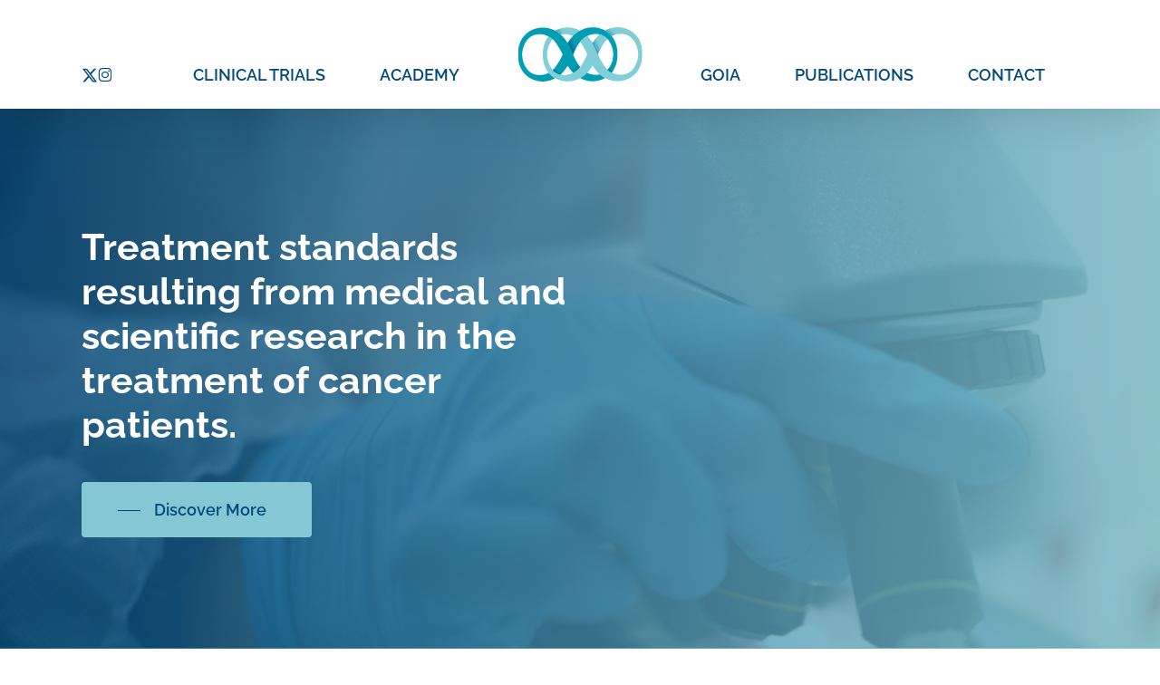

--- FILE ---
content_type: text/html; charset=UTF-8
request_url: https://www.cecog.org/
body_size: 13631
content:
<!doctype html><html lang="en-US" xmlns:og="http://opengraphprotocol.org/schema/" xmlns:fb="http://www.facebook.com/2008/fbml" class="no-js"><head><meta charset="UTF-8"><meta name="viewport" content="width=device-width, initial-scale=1, maximum-scale=1, user-scalable=0" /><link media="all" href="https://www.cecog.org/wp-content/cache/autoptimize/css/autoptimize_688195c28d08f536329f110688d3c9fb.css" rel="stylesheet"><title>Central European Cooperative Oncology Group (CECOG)</title><meta name='robots' content='max-image-preview:large' /><link rel="icon" type="image/png" href="https://www.cecog.org/wp-content/themes/cecog/assets/img/favicon-48x48.png" sizes="48x48" /><link rel="icon" type="image/svg+xml" href="https://www.cecog.org/wp-content/themes/cecog/assets/img/favicon.svg" /><link rel="shortcut icon" href="https://www.cecog.org/wp-content/themes/cecog/assets/img/favicon.ico" /><link rel="apple-touch-icon" sizes="180x180" href="https://www.cecog.org/wp-content/themes/cecog/assets/img/apple-touch-icon.png" /><meta name="apple-mobile-web-app-title" content="CECOG" /><link rel="manifest" href="https://www.cecog.org/wp-content/themes/cecog/assets/img/site.webmanifest" /><meta property="og:title" content="Startseite"/><meta property="og:type" content="website"/><meta property="og:url" content="https://www.cecog.org/"/><meta property="og:site_name" content="CECOG | Central European Cooperative Oncology Group"/><meta property="og:description" content=""/><meta property="og:image" content="https://www.cecog.org/wp-content/themes/cecog/assets/img/logo_leadernoesued_share.png"/><link rel="preload" href="https://www.cecog.org/wp-content/themes/salient/css/fonts/icomoon.woff?v=1.7" as="font" type="font/woff" crossorigin="anonymous"><style id='wp-img-auto-sizes-contain-inline-css' type='text/css'>img:is([sizes=auto i],[sizes^="auto," i]){contain-intrinsic-size:3000px 1500px}
/*# sourceURL=wp-img-auto-sizes-contain-inline-css */</style><style id='main-styles-inline-css' type='text/css'>html body[data-header-resize="1"] .container-wrap,
			html body[data-header-format="left-header"][data-header-resize="0"] .container-wrap,
			html body[data-header-resize="0"] .container-wrap,
			body[data-header-format="left-header"][data-header-resize="0"] .container-wrap {
				padding-top: 0;
			}
			.main-content > .row > #breadcrumbs.yoast {
				padding: 20px 0;
			}
/*# sourceURL=main-styles-inline-css */</style><link rel='stylesheet' id='salient-wp-menu-dynamic-css' href='https://www.cecog.org/wp-content/cache/autoptimize/css/autoptimize_single_d7db0ac4f7fccb30f70ad595708d4c81.css' type='text/css' media='all' /><link rel='stylesheet' id='dynamic-css-css' href='https://www.cecog.org/wp-content/cache/autoptimize/css/autoptimize_single_dfc2902e26066a2e2d5e78381672982f.css' type='text/css' media='all' /><style id='dynamic-css-inline-css' type='text/css'>@media only screen and (min-width:1000px){body #ajax-content-wrap.no-scroll{min-height:calc(100vh - 120px);height:calc(100vh - 120px)!important;}}@media only screen and (min-width:1000px){#page-header-wrap.fullscreen-header,#page-header-wrap.fullscreen-header #page-header-bg,html:not(.nectar-box-roll-loaded) .nectar-box-roll > #page-header-bg.fullscreen-header,.nectar_fullscreen_zoom_recent_projects,#nectar_fullscreen_rows:not(.afterLoaded) > div{height:calc(100vh - 119px);}.wpb_row.vc_row-o-full-height.top-level,.wpb_row.vc_row-o-full-height.top-level > .col.span_12{min-height:calc(100vh - 119px);}html:not(.nectar-box-roll-loaded) .nectar-box-roll > #page-header-bg.fullscreen-header{top:120px;}.nectar-slider-wrap[data-fullscreen="true"]:not(.loaded),.nectar-slider-wrap[data-fullscreen="true"]:not(.loaded) .swiper-container{height:calc(100vh - 118px)!important;}.admin-bar .nectar-slider-wrap[data-fullscreen="true"]:not(.loaded),.admin-bar .nectar-slider-wrap[data-fullscreen="true"]:not(.loaded) .swiper-container{height:calc(100vh - 118px - 32px)!important;}}.admin-bar[class*="page-template-template-no-header"] .wpb_row.vc_row-o-full-height.top-level,.admin-bar[class*="page-template-template-no-header"] .wpb_row.vc_row-o-full-height.top-level > .col.span_12{min-height:calc(100vh - 32px);}body[class*="page-template-template-no-header"] .wpb_row.vc_row-o-full-height.top-level,body[class*="page-template-template-no-header"] .wpb_row.vc_row-o-full-height.top-level > .col.span_12{min-height:100vh;}@media only screen and (max-width:999px){.using-mobile-browser #nectar_fullscreen_rows:not(.afterLoaded):not([data-mobile-disable="on"]) > div{height:calc(100vh - 136px);}.using-mobile-browser .wpb_row.vc_row-o-full-height.top-level,.using-mobile-browser .wpb_row.vc_row-o-full-height.top-level > .col.span_12,[data-permanent-transparent="1"].using-mobile-browser .wpb_row.vc_row-o-full-height.top-level,[data-permanent-transparent="1"].using-mobile-browser .wpb_row.vc_row-o-full-height.top-level > .col.span_12{min-height:calc(100vh - 136px);}html:not(.nectar-box-roll-loaded) .nectar-box-roll > #page-header-bg.fullscreen-header,.nectar_fullscreen_zoom_recent_projects,.nectar-slider-wrap[data-fullscreen="true"]:not(.loaded),.nectar-slider-wrap[data-fullscreen="true"]:not(.loaded) .swiper-container,#nectar_fullscreen_rows:not(.afterLoaded):not([data-mobile-disable="on"]) > div{height:calc(100vh - 83px);}.wpb_row.vc_row-o-full-height.top-level,.wpb_row.vc_row-o-full-height.top-level > .col.span_12{min-height:calc(100vh - 83px);}body[data-transparent-header="false"] #ajax-content-wrap.no-scroll{min-height:calc(100vh - 83px);height:calc(100vh - 83px);}}#nectar_fullscreen_rows{background-color:transparent;}body .container-wrap .wpb_row[data-column-margin="20px"]:not(.full-width-section):not(.full-width-content):not(:last-child){margin-bottom:20px;}body .container-wrap .vc_row-fluid[data-column-margin="20px"] > .span_12,html body .vc_row-fluid[data-column-margin="20px"] > .span_12,body .container-wrap .vc_row-fluid[data-column-margin="20px"] .full-page-inner > .container > .span_12,body .container-wrap .vc_row-fluid[data-column-margin="20px"] .full-page-inner > .span_12{margin-left:-10px;margin-right:-10px;}body .container-wrap .vc_row-fluid[data-column-margin="20px"] .wpb_column:not(.child_column),body .container-wrap .inner_row[data-column-margin="20px"] .child_column,html body .vc_row-fluid[data-column-margin="20px"] .wpb_column:not(.child_column),html body .inner_row[data-column-margin="20px"] .child_column{padding-left:10px;padding-right:10px;}.container-wrap .vc_row-fluid[data-column-margin="20px"].full-width-content > .span_12,html body .vc_row-fluid[data-column-margin="20px"].full-width-content > .span_12,.container-wrap .vc_row-fluid[data-column-margin="20px"].full-width-content .full-page-inner > .span_12{margin-left:0;margin-right:0;padding-left:10px;padding-right:10px;}@media only screen and (max-width:999px) and (min-width:691px){.vc_row-fluid[data-column-margin="20px"] > .span_12 > .one-fourths:not([class*="vc_col-xs-"]),.vc_row-fluid .vc_row-fluid.inner_row[data-column-margin="20px"] > .span_12 > .one-fourths:not([class*="vc_col-xs-"]){margin-bottom:20px;}}@media only screen and (max-width:999px){.vc_row-fluid[data-column-margin="20px"] .wpb_column:not([class*="vc_col-xs-"]):not(.child_column):not(:last-child),.inner_row[data-column-margin="20px"] .child_column:not([class*="vc_col-xs-"]):not(:last-child){margin-bottom:20px;}}#ajax-content-wrap .vc_row.top_margin_80px,body .vc_row.top_margin_80px{margin-top:80px;}.flex_gap_desktop_10px> .vc_column-inner > .wpb_wrapper{gap:10px;}@media only screen,print{.wpb_column.force-desktop-text-align-left,.wpb_column.force-desktop-text-align-left .col{text-align:left!important;}.wpb_column.force-desktop-text-align-right,.wpb_column.force-desktop-text-align-right .col{text-align:right!important;}.wpb_column.force-desktop-text-align-center,.wpb_column.force-desktop-text-align-center .col,.wpb_column.force-desktop-text-align-center .vc_custom_heading,.wpb_column.force-desktop-text-align-center .nectar-cta{text-align:center!important;}.wpb_column.force-desktop-text-align-center .img-with-aniamtion-wrap img{display:inline-block;}}#ajax-content-wrap .col[data-padding-pos="top-bottom"]> .vc_column-inner,#ajax-content-wrap .col[data-padding-pos="top-bottom"] > .n-sticky > .vc_column-inner{padding-left:0;padding-right:0}.col.padding-4-percent > .vc_column-inner,.col.padding-4-percent > .n-sticky > .vc_column-inner{padding:calc(600px * 0.06);}@media only screen and (max-width:690px){.col.padding-4-percent > .vc_column-inner,.col.padding-4-percent > .n-sticky > .vc_column-inner{padding:calc(100vw * 0.06);}}@media only screen and (min-width:1000px){.col.padding-4-percent > .vc_column-inner,.col.padding-4-percent > .n-sticky > .vc_column-inner{padding:calc((100vw - 180px) * 0.04);}.column_container:not(.vc_col-sm-12) .col.padding-4-percent > .vc_column-inner{padding:calc((100vw - 180px) * 0.02);}}@media only screen and (min-width:1425px){.col.padding-4-percent > .vc_column-inner{padding:calc(1245px * 0.04);}.column_container:not(.vc_col-sm-12) .col.padding-4-percent > .vc_column-inner{padding:calc(1245px * 0.02);}}.full-width-content .col.padding-4-percent > .vc_column-inner{padding:calc(100vw * 0.04);}@media only screen and (max-width:999px){.full-width-content .col.padding-4-percent > .vc_column-inner{padding:calc(100vw * 0.06);}}@media only screen and (min-width:1000px){.full-width-content .column_container:not(.vc_col-sm-12) .col.padding-4-percent > .vc_column-inner{padding:calc(100vw * 0.02);}}.iconsmind-Clinic:before{content:"\eb60"}.nectar-fancy-box[data-style="hover_desc"][data-color].hover_color_6f2283 .box-bg:after{background:linear-gradient(to bottom,rgba(0,0,0,0),#6f2283 100%);}.nectar-fancy-box[data-style="hover_desc"][data-color].hovered.hover_color_6f2283 .box-bg:after{opacity:1;}.iconsmind-Cinema:before{content:"\e977"}.nectar-fancy-box[data-style="hover_desc"][data-color].hover_color_f07e12 .box-bg:after{background:linear-gradient(to bottom,rgba(0,0,0,0),#f07e12 100%);}.nectar-fancy-box[data-style="hover_desc"][data-color].hovered.hover_color_f07e12 .box-bg:after{opacity:1;}.iconsmind-Library:before{content:"\e9a1"}.nectar-split-heading .heading-line{display:block;overflow:hidden;position:relative}.nectar-split-heading .heading-line >div{display:block;transform:translateY(200%);-webkit-transform:translateY(200%)}.nectar-split-heading h1{margin-bottom:0}.nectar-split-heading > * > *{text-indent:0;}.centered-text .nectar-split-heading[data-animation-type="line-reveal-by-space"] h1,.centered-text .nectar-split-heading[data-animation-type="line-reveal-by-space"] h2,.centered-text .nectar-split-heading[data-animation-type="line-reveal-by-space"] h3,.centered-text .nectar-split-heading[data-animation-type="line-reveal-by-space"] h4{margin:0 auto;}.nectar-split-heading[data-animation-type="line-reveal-by-space"]:not(.markup-generated){opacity:0;}.nectar-split-heading[data-animation-type="line-reveal-by-space"]:not(.markup-generated).animated-in{opacity:1;}.nectar-split-heading[data-animation-type="line-reveal-by-space"] > * > span{position:relative;display:inline-block;overflow:hidden;}.nectar-split-heading[data-animation-type="line-reveal-by-space"] span{vertical-align:bottom;}.nectar-split-heading[data-animation-type="line-reveal-by-space"] span{line-height:1.2;}@media only screen and (min-width:1000px){.nectar-split-heading[data-animation-type="line-reveal-by-space"]:not(.markup-generated):not([data-text-effect="none"]) > *{line-height:1.2;}}@media only screen and (max-width:999px){.nectar-split-heading[data-animation-type="line-reveal-by-space"]:not([data-m-rm-animation="true"]):not(.markup-generated):not([data-text-effect="none"]) > *{line-height:1.2;}}.nectar-split-heading[data-animation-type="line-reveal-by-space"][data-stagger="true"]:not([data-text-effect*="letter-reveal"]) span .inner{transition:transform 1.2s cubic-bezier(0.25,1,0.5,1),opacity 1.2s cubic-bezier(0.25,1,0.5,1),filter 1.2s cubic-bezier(0.25,1,0.5,1);}.nectar-split-heading[data-animation-type="line-reveal-by-space"] span .inner{position:relative;display:inline-block;-webkit-transform:translateY(1.3em);transform:translateY(1.3em);}.nectar-split-heading[data-animation-type="line-reveal-by-space"] span .inner.animated{-webkit-transform:none;transform:none;opacity:1;}.nectar-split-heading[data-animation-type="line-reveal-by-space"][data-align="left"]{display:flex;justify-content:flex-start;}.nectar-split-heading[data-animation-type="line-reveal-by-space"][data-align="center"]{display:flex;justify-content:center;}.nectar-split-heading[data-animation-type="line-reveal-by-space"][data-align="right"]{display:flex;justify-content:flex-end;}@media only screen and (max-width:999px){.nectar-split-heading[data-animation-type="line-reveal-by-space"][data-m-align="left"]{display:flex;justify-content:flex-start;}.nectar-split-heading[data-animation-type="line-reveal-by-space"][data-m-align="center"]{display:flex;justify-content:center;}.nectar-split-heading[data-animation-type="line-reveal-by-space"][data-m-align="right"]{display:flex;justify-content:flex-end;}}#ajax-content-wrap .nectar-responsive-text *,body .nectar-responsive-text *{margin-bottom:0;color:inherit;}#ajax-content-wrap .nectar-responsive-text[class*="font_size"] *,body .nectar-responsive-text[class*="font_size"] *{font-size:inherit;line-height:inherit;}.nectar-responsive-text.nectar-link-underline-effect a{text-decoration:none;}.nectar-responsive-text[data-inherit-heading-family] > *{font-family:inherit;font-weight:inherit;font-size:inherit;line-height:inherit;text-transform:inherit;letter-spacing:inherit;}@media only screen,print{body #ajax-content-wrap .font_size_desktop_2vw.font_size_min_16px.font_size_max_20px.nectar-responsive-text,body .font_size_desktop_2vw.font_size_min_16px.font_size_max_20px.nectar-responsive-text{font-size:min(20px,max(16px,2vw));}}@media only screen,print{body #ajax-content-wrap .font_size_desktop_2vw.font_size_min_16px.font_size_max_20px.nectar-responsive-text,body .font_size_desktop_2vw.font_size_min_16px.font_size_max_20px.nectar-responsive-text,body #header-outer .font_size_desktop_2vw.font_size_min_16px.font_size_max_20px.nectar-responsive-text{font-size:min(20px,max(16px,2vw));}}@media only screen and (max-width:999px){.nectar-split-heading[data-m-rm-animation="true"]{opacity:1!important;}}@media only screen and (max-width:690px){.nectar-fancy-box:not([data-style="parallax_hover"]):not([data-style="hover_desc"]).min_height_phone_300px .inner,.nectar-fancy-box[data-style="parallax_hover"].min_height_phone_300px .meta-wrap,.nectar-fancy-box[data-style="hover_desc"].min_height_phone_300px{min-height:300px!important;}}.screen-reader-text,.nectar-skip-to-content:not(:focus){border:0;clip:rect(1px,1px,1px,1px);clip-path:inset(50%);height:1px;margin:-1px;overflow:hidden;padding:0;position:absolute!important;width:1px;word-wrap:normal!important;}.row .col img:not([srcset]){width:auto;}.row .col img.img-with-animation.nectar-lazy:not([srcset]){width:100%;}
/*# sourceURL=dynamic-css-inline-css */</style> <script type="text/javascript" defer data-domain='cecog.org' data-api='https://www.cecog.org/wp-json/537a74/v1/5d6b/0681514d' data-cfasync='false' src="https://www.cecog.org/wp-content/cache/autoptimize/js/autoptimize_single_daa5f3e38f5f6e70cf29e7463a376022.js" id="plausible-analytics-js"></script> <script type="text/javascript" id="plausible-analytics-js-after">window.plausible = window.plausible || function() { (window.plausible.q = window.plausible.q || []).push(arguments) }
//# sourceURL=plausible-analytics-js-after</script> <script defer type="text/javascript" src="https://www.cecog.org/wp-includes/js/jquery/jquery.min.js" id="jquery-core-js"></script> <script defer type="text/javascript" src="https://www.cecog.org/wp-includes/js/jquery/jquery-migrate.min.js" id="jquery-migrate-js"></script> <script defer src="data:text/javascript;base64,"></script><script defer src="[data-uri]"></script><style data-type="vc_custom-css">.clients img.nectar-lazy.loaded {
  max-height: 80px;
}</style><meta name="description" content="CECOG has been formed to further the performance of clinical trials according to highest standards and to foster medical education in the area of oncology to the benefit for cancer patients in Central and Southeastern Europe and beyond."><meta property="og:locale" content="en_US"><meta property="og:type" content="article"><meta property="og:url" content="https://www.cecog.org/"><meta property="og:site_name" content="CECOG | Central European Cooperative Oncology Group"><meta property="og:title" content="Central European Cooperative Oncology Group (CECOG)"><meta property="og:description" content="CECOG has been formed to further the performance of clinical trials according to highest standards and to foster medical education in the area of oncology to the benefit for cancer patients in Central and Southeastern Europe and beyond."><meta property="og:image" content="https://www.cecog.org/wp-content/uploads/cecog_social_share.jpg"><meta property="og:image:width" content="1200"><meta property="og:image:height" content="630"><meta property="og:image:type" content="image/jpeg"><meta property="twitter:card" content="summary_large_image"><meta property="twitter:title" content="Central European Cooperative Oncology Group (CECOG)"><meta property="twitter:description" content="CECOG has been formed to further the performance of clinical trials according to highest standards and to foster medical education in the area of oncology to the benefit for cancer patients in Central and Southeastern Europe and beyond."><link rel="icon" href="https://www.cecog.org/wp-content/uploads/web-app-manifest-512x512-1-150x150.png" sizes="32x32" /><link rel="icon" href="https://www.cecog.org/wp-content/uploads/web-app-manifest-512x512-1-300x300.png" sizes="192x192" /><link rel="apple-touch-icon" href="https://www.cecog.org/wp-content/uploads/web-app-manifest-512x512-1-300x300.png" /><meta name="msapplication-TileImage" content="https://www.cecog.org/wp-content/uploads/web-app-manifest-512x512-1-300x300.png" /> <noscript><style>.wpb_animate_when_almost_visible { opacity: 1; }</style></noscript><style id='wp-block-heading-inline-css' type='text/css'>h1:where(.wp-block-heading).has-background,h2:where(.wp-block-heading).has-background,h3:where(.wp-block-heading).has-background,h4:where(.wp-block-heading).has-background,h5:where(.wp-block-heading).has-background,h6:where(.wp-block-heading).has-background{padding:1.25em 2.375em}h1.has-text-align-left[style*=writing-mode]:where([style*=vertical-lr]),h1.has-text-align-right[style*=writing-mode]:where([style*=vertical-rl]),h2.has-text-align-left[style*=writing-mode]:where([style*=vertical-lr]),h2.has-text-align-right[style*=writing-mode]:where([style*=vertical-rl]),h3.has-text-align-left[style*=writing-mode]:where([style*=vertical-lr]),h3.has-text-align-right[style*=writing-mode]:where([style*=vertical-rl]),h4.has-text-align-left[style*=writing-mode]:where([style*=vertical-lr]),h4.has-text-align-right[style*=writing-mode]:where([style*=vertical-rl]),h5.has-text-align-left[style*=writing-mode]:where([style*=vertical-lr]),h5.has-text-align-right[style*=writing-mode]:where([style*=vertical-rl]),h6.has-text-align-left[style*=writing-mode]:where([style*=vertical-lr]),h6.has-text-align-right[style*=writing-mode]:where([style*=vertical-rl]){rotate:180deg}
/*# sourceURL=https://www.cecog.org/wp-includes/blocks/heading/style.min.css */</style><style id='wp-block-paragraph-inline-css' type='text/css'>.is-small-text{font-size:.875em}.is-regular-text{font-size:1em}.is-large-text{font-size:2.25em}.is-larger-text{font-size:3em}.has-drop-cap:not(:focus):first-letter{float:left;font-size:8.4em;font-style:normal;font-weight:100;line-height:.68;margin:.05em .1em 0 0;text-transform:uppercase}body.rtl .has-drop-cap:not(:focus):first-letter{float:none;margin-left:.1em}p.has-drop-cap.has-background{overflow:hidden}:root :where(p.has-background){padding:1.25em 2.375em}:where(p.has-text-color:not(.has-link-color)) a{color:inherit}p.has-text-align-left[style*="writing-mode:vertical-lr"],p.has-text-align-right[style*="writing-mode:vertical-rl"]{rotate:180deg}
/*# sourceURL=https://www.cecog.org/wp-includes/blocks/paragraph/style.min.css */</style><link data-pagespeed-no-defer data-nowprocket data-wpacu-skip data-no-optimize data-noptimize rel='stylesheet' id='main-styles-non-critical-css' href='https://www.cecog.org/wp-content/cache/autoptimize/css/autoptimize_single_cf8718822117550e58a3b486eb56d6c4.css' type='text/css' media='all' /><link data-pagespeed-no-defer data-nowprocket data-wpacu-skip data-no-optimize data-noptimize rel='stylesheet' id='fancyBox-css' href='https://www.cecog.org/wp-content/cache/autoptimize/css/autoptimize_single_7826eeb04a5f0314397db8798ec77538.css' type='text/css' media='all' /><link data-pagespeed-no-defer data-nowprocket data-wpacu-skip data-no-optimize data-noptimize rel='stylesheet' id='nectar-ocm-core-css' href='https://www.cecog.org/wp-content/cache/autoptimize/css/autoptimize_single_4b79c7ca65dbf9cdce5eb269f64e1ea1.css' type='text/css' media='all' /><link data-pagespeed-no-defer data-nowprocket data-wpacu-skip data-no-optimize data-noptimize rel='stylesheet' id='nectar-ocm-slide-out-right-material-css' href='https://www.cecog.org/wp-content/cache/autoptimize/css/autoptimize_single_0290ea226c9ba056606c237889b4906e.css' type='text/css' media='all' /><link data-pagespeed-no-defer data-nowprocket data-wpacu-skip data-no-optimize data-noptimize rel='stylesheet' id='nectar-ocm-slide-out-right-hover-css' href='https://www.cecog.org/wp-content/cache/autoptimize/css/autoptimize_single_fd8cb3f5c8e89b696457acb7835c98be.css' type='text/css' media='all' /></head><body class="home wp-singular page-template-default page page-id-2 wp-theme-salient wp-child-theme-cecog material wpb-js-composer js-comp-ver-8.6.1 vc_responsive" data-footer-reveal="false" data-footer-reveal-shadow="none" data-header-format="centered-logo-between-menu" data-body-border="off" data-boxed-style="" data-header-breakpoint="1000" data-dropdown-style="minimal" data-cae="easeOutCubic" data-cad="750" data-megamenu-width="contained" data-aie="none" data-ls="fancybox" data-apte="standard" data-hhun="0" data-fancy-form-rcs="default" data-form-style="default" data-form-submit="regular" data-is="minimal" data-button-style="slightly_rounded_shadow" data-user-account-button="false" data-flex-cols="true" data-col-gap="default" data-header-inherit-rc="false" data-header-search="false" data-animated-anchors="true" data-ajax-transitions="false" data-full-width-header="false" data-slide-out-widget-area="true" data-slide-out-widget-area-style="slide-out-from-right" data-user-set-ocm="off" data-loading-animation="none" data-bg-header="false" data-responsive="1" data-ext-responsive="true" data-ext-padding="90" data-header-resize="0" data-header-color="custom" data-transparent-header="false" data-cart="false" data-remove-m-parallax="" data-remove-m-video-bgs="" data-m-animate="0" data-force-header-trans-color="light" data-smooth-scrolling="0" data-permanent-transparent="false" > <script defer src="[data-uri]"></script><nav aria-label="Skip links" class="nectar-skip-to-content-wrap"><a href="#ajax-content-wrap" class="nectar-skip-to-content">Skip to main content</a></nav><div class="ocm-effect-wrap"><div class="ocm-effect-wrap-inner"><div id="header-space"  data-header-mobile-fixed='1'></div><div id="header-outer" data-has-menu="true" data-has-buttons="no" data-header-button_style="default" data-using-pr-menu="false" data-mobile-fixed="1" data-ptnm="false" data-lhe="animated_underline" data-user-set-bg="#ffffff" data-format="centered-logo-between-menu" data-permanent-transparent="false" data-megamenu-rt="0" data-remove-fixed="0" data-header-resize="0" data-cart="false" data-transparency-option="0" data-box-shadow="large" data-shrink-num="6" data-using-secondary="0" data-using-logo="1" data-logo-height="60" data-m-logo-height="60" data-padding="30" data-full-width="false" data-condense="false" ><div id="search-outer" class="nectar"><div id="search"><div class="container"><div id="search-box"><div class="inner-wrap"><div class="col span_12"><form role="search" action="https://www.cecog.org/" method="GET"> <input type="text" name="s"  value="" aria-label="Search" placeholder="Search" /> <span>Hit enter to search or ESC to close</span> <button aria-label="Search" class="search-box__button" type="submit">Search</button></form></div></div></div><div id="close"><a href="#" role="button"><span class="screen-reader-text">Close Search</span> <span class="close-wrap"> <span class="close-line close-line1" role="presentation"></span> <span class="close-line close-line2" role="presentation"></span> </span> </a></div></div></div></div><header id="top" role="banner" aria-label="Main Menu"><div class="container"><div class="row"><div class="col span_3"> <a id="logo" href="https://www.cecog.org" data-supplied-ml-starting-dark="false" data-supplied-ml-starting="false" data-supplied-ml="true" > <img class="stnd skip-lazy default-logo dark-version" width="" height="" alt="CECOG | Central European Cooperative Oncology Group" src="https://www.cecog.org/wp-content/uploads/logo_cecog_signet.svg" srcset="https://www.cecog.org/wp-content/uploads/logo_cecog_signet.svg 1x, https://www.cecog.org/wp-content/uploads/logo_cecog.svg 2x" /><img class="mobile-only-logo skip-lazy" alt="CECOG | Central European Cooperative Oncology Group" width="" height="" src="https://www.cecog.org/wp-content/uploads/logo_cecog_signet.svg" /> </a></div><div class="col span_9 col_last"><div class="nectar-mobile-only mobile-header"><div class="inner"></div></div><div class="slide-out-widget-area-toggle mobile-icon slide-out-from-right" data-custom-color="false" data-icon-animation="simple-transform"><div> <a href="#slide-out-widget-area" role="button" aria-label="Navigation Menu" aria-expanded="false" class="closed"> <span class="screen-reader-text">Menu</span><span aria-hidden="true"> <i class="lines-button x2"> <i class="lines"></i> </i> </span> </a></div></div><nav aria-label="Main Menu"><ul class="sf-menu"><li id="menu-item-57" class="menu-item menu-item-type-post_type menu-item-object-page nectar-regular-menu-item menu-item-57"><a href="https://www.cecog.org/clinical-trials/"><span class="menu-title-text">Clinical Trials</span></a></li><li id="menu-item-58" class="menu-item menu-item-type-post_type menu-item-object-page nectar-regular-menu-item menu-item-58"><a href="https://www.cecog.org/academy/"><span class="menu-title-text">Academy</span></a></li><li id="menu-item-184" class="menu-item menu-item-type-post_type menu-item-object-page nectar-regular-menu-item menu-item-184"><a href="https://www.cecog.org/goia/"><span class="menu-title-text">GOIA</span></a></li><li id="menu-item-237" class="menu-item menu-item-type-post_type menu-item-object-page nectar-regular-menu-item menu-item-237"><a href="https://www.cecog.org/publications/"><span class="menu-title-text">Publications</span></a></li><li id="menu-item-56" class="menu-item menu-item-type-post_type menu-item-object-page nectar-regular-menu-item menu-item-56"><a href="https://www.cecog.org/contact/"><span class="menu-title-text">Contact</span></a></li><li id="social-in-menu" class="button_social_group"><a target="_blank" rel="noopener" href="https://x.com/cecogacademy"><span class="screen-reader-text">x-twitter</span><i class="icon-salient-x-twitter" aria-hidden="true"></i> </a><a target="_blank" rel="noopener" href="https://www.instagram.com/cecogacademy/"><span class="screen-reader-text">instagram</span><i class="fa fa-instagram" aria-hidden="true"></i> </a></li></ul><ul class="buttons sf-menu" data-user-set-ocm="off"></ul></nav><div class="logo-spacing" data-using-image="true"><img class="hidden-logo skip-lazy" alt="CECOG | Central European Cooperative Oncology Group" width="" height="" src="https://www.cecog.org/wp-content/uploads/logo_cecog_signet.svg" /></div></div></div></div></header></div><div id="ajax-content-wrap"><div class="container-wrap"><div class="container main-content" role="main"><div class="row"><div id="fws_697dfded3e22e"  data-column-margin="default" data-midnight="light" data-top-percent="10%" data-bottom-percent="10%"  class="wpb_row vc_row-fluid vc_row top-level full-width-section vc_row-o-equal-height vc_row-flex vc_row-o-content-middle parallax_section zindex-set"  style="padding-top: calc(100vw * 0.10); padding-bottom: calc(100vw * 0.10);  z-index: 89;"><div class="row-bg-wrap" data-bg-animation="fade-in" data-bg-animation-delay="" data-bg-overlay="true"><div class="inner-wrap row-bg-layer" style="background-color: #d1d1ca;" ><div class="row-bg viewport-desktop using-bg-color" data-parallax-speed="fast" style="background-color: #d1d1ca; "></div></div><div class="row-bg-overlay row-bg-layer" style="background: #00497b; background: linear-gradient(90deg,#00497b 0%,#84c8d4 100%);  opacity: 0.8; "></div></div><div class="video-color-overlay row-bg-layer" data-color=""></div><div class="nectar-video-wrap row-bg-layer" data-bg-alignment=""><div class="nectar-video-inner"><video class="nectar-video-bg" width="1800" height="700" preload="auto" loop autoplay muted playsinline><source src="https://www.cecog.org/wp-content/uploads/close-up-view-of-scientist-hand-using-microscope-in-laboratory_preview.mp4"  type="video/mp4"></video></div></div><div class="row_col_wrap_12 col span_12 light left"><div  class="vc_col-sm-6 wpb_column column_container vc_column_container col no-extra-padding inherit_tablet inherit_phone flex_gap_desktop_10px "  data-padding-pos="all" data-has-bg-color="false" data-bg-color="" data-bg-opacity="1" data-animation="" data-delay="0" ><div class="vc_column-inner" ><div class="wpb_wrapper"><div id="fws_697dfded3e545" data-midnight="" data-column-margin="default" class="wpb_row vc_row-fluid vc_row inner_row"  style=""><div class="row-bg-wrap"><div class="row-bg" ></div></div><div class="row_col_wrap_12_inner col span_12  left"><div  class="vc_col-sm-12 wpb_column column_container vc_column_container col child_column no-extra-padding inherit_tablet inherit_phone flex_gap_desktop_10px "   data-padding-pos="all" data-has-bg-color="false" data-bg-color="" data-bg-opacity="1" data-animation="" data-delay="0" ><div class="vc_column-inner" ><div class="wpb_wrapper"><div class="nectar-split-heading " data-align="default" data-m-align="inherit" data-text-effect="default" data-animation-type="line-reveal-by-space" data-animation-delay="0" data-animation-offset="" data-m-rm-animation="" data-stagger="true" data-custom-font-size="false" ><h1 >Treatment standards resulting from medical and scientific research in the treatment of cancer patients.</h1></div></div></div></div></div></div><div id="fws_697dfded3e7d8" data-midnight="" data-column-margin="default" class="wpb_row vc_row-fluid vc_row inner_row"  style=""><div class="row-bg-wrap"><div class="row-bg" ></div></div><div class="row_col_wrap_12_inner col span_12  left"><div  class="vc_col-sm-12 wpb_column column_container vc_column_container col child_column has-animation no-extra-padding inherit_tablet inherit_phone flex_gap_desktop_10px "   data-padding-pos="all" data-has-bg-color="false" data-bg-color="" data-bg-opacity="1" data-animation="fade-in" data-delay="800" ><div class="vc_column-inner" ><div class="wpb_wrapper"><div class="nectar-cta  alignment_tablet_default alignment_phone_default display_tablet_inherit display_phone_inherit " data-color="extra-color-1" data-using-bg="true" data-style="arrow-animation" data-display="block" data-alignment="left" data-text-color="custom" style="margin-top: 30px;  --nectar-text-color: #00497b; --nectar-button-color: var(--nectar-extra-color-1); --nectar-icon-gap: 10px; "><h4 style="color: #00497b;"><span class="link_wrap" style="padding-top: 20px; padding-right: 40px; padding-bottom: 20px; padding-left: 40px;"><a  class="link_text" role="button" href="#about"><span class="text">Discover More</span><svg class="next-arrow" aria-hidden="true" width="20px" height="25px" viewBox="0 0 50 80" xml:space="preserve"> <polyline stroke="#ffffff" stroke-width="9" fill="none" stroke-linecap="round" stroke-linejoin="round" points="0, 0 45, 40 0, 80"/> </svg> <span aria-hidden="true" class="line"  style="background-color: #00497b;"></span> </a></span></h4></div></div></div></div></div></div></div></div></div><div  class="vc_col-sm-6 wpb_column column_container vc_column_container col no-extra-padding inherit_tablet inherit_phone flex_gap_desktop_10px "  data-padding-pos="all" data-has-bg-color="false" data-bg-color="" data-bg-opacity="1" data-animation="" data-delay="0" ><div class="vc_column-inner" ><div class="wpb_wrapper"></div></div></div></div></div><div id="about"  data-column-margin="default" data-midnight="dark"  class="wpb_row vc_row-fluid vc_row"  style="padding-top: 80px; padding-bottom: 40px; "><div class="row-bg-wrap" data-bg-animation="none" data-bg-animation-delay="" data-bg-overlay="false"><div class="inner-wrap row-bg-layer" ><div class="row-bg viewport-desktop"  style=""></div></div></div><div class="row_col_wrap_12 col span_12 dark left"><div  class="vc_col-sm-12 wpb_column column_container vc_column_container col no-extra-padding inherit_tablet inherit_phone flex_gap_desktop_10px "  data-padding-pos="all" data-has-bg-color="false" data-bg-color="" data-bg-opacity="1" data-animation="" data-delay="0" ><div class="vc_column-inner" ><div class="wpb_wrapper"><div class="nectar-responsive-text font_size_min_16px font_size_max_20px font_size_desktop_2vw nectar-link-underline-effect"><p>Having been founded in Vienna, Austria, in the year 1999, the <strong class="txt-tuerkis">Central European Cooperative Oncology Group (CECOG)</strong> established a number of committees with the objective to harmonize among Western-, Central- and Southeastern European countries in the implementation of treatment standards resulting from medical and scientific research in the treatment of cancer patients.</p></div><div class="wpb_text_column wpb_content_element " ><p>Oncologic centers in 23 countries are currently sharing their experience and originate new ideas via CECOG: Austria, Bosnia, Bulgaria, Croatia, Cyprus, Czech Republic, Estonia, Hungary, Greece, Israel, LatvIa, Lebanon, Lithuania, Montenegro, Poland, Portugal, Romania, Serbia, Slovakia, Slovenia, South Africa, Turkey and the Ukraine.</p></div></div></div></div></div></div><div id="services"  data-column-margin="20px" data-midnight="dark"  class="wpb_row vc_row-fluid vc_row full-width-content vc_row-o-equal-height vc_row-flex vc_row-o-content-top"  style="padding-top: 25px; padding-bottom: 0px; "><div class="row-bg-wrap" data-bg-animation="none" data-bg-animation-delay="" data-bg-overlay="false"><div class="inner-wrap row-bg-layer" ><div class="row-bg viewport-desktop"  style=""></div></div></div><div class="row_col_wrap_12 col span_12 dark left"><div  class="vc_col-sm-12 wpb_column column_container vc_column_container col no-extra-padding inherit_tablet inherit_phone flex_gap_desktop_10px "  data-padding-pos="all" data-has-bg-color="false" data-bg-color="" data-bg-opacity="1" data-animation="" data-delay="0" ><div class="vc_column-inner" ><div class="wpb_wrapper"><div id="fws_697dfded3ef7c" data-midnight="" data-column-margin="20px" class="wpb_row vc_row-fluid vc_row inner_row"  style=""><div class="row-bg-wrap"><div class="row-bg" ></div></div><div class="row_col_wrap_12_inner col span_12  left"><div  class="vc_col-sm-4 wpb_column column_container vc_column_container col child_column has-animation no-extra-padding inherit_tablet inherit_phone flex_gap_desktop_10px "   data-padding-pos="all" data-has-bg-color="false" data-bg-color="" data-bg-opacity="1" data-animation="fade-in-from-bottom" data-delay="0" ><div class="vc_column-inner" ><div class="wpb_wrapper"><div class="nectar-fancy-box using-img  min_height_phone_300px " style="min-height: 500px" data-style="hover_desc" data-border-radius="default" data-animation="" data-bg-animation="long_zoom" data-border="" data-delay="" data-alignment="center" data-color="accent-color" ><div class="box-bg" role="presentation"  data-nectar-img-src="https://www.cecog.org/wp-content/uploads/close-up-view-cells-through-microscope-modern-medicine-laboratory.webp"></div><div class="inner"><div class="heading-wrap"><span class="im-icon-wrap" data-color="accent-color"><span><svg role="presentation" version="1.1" xmlns="http://www.w3.org/2000/svg" width="50" height="50" viewBox="0 0 32 32"> <path d="M17.333 32h-16c-0.368 0-0.667-0.3-0.667-0.667v-30.667c0-0.367 0.299-0.667 0.667-0.667h16c0.367 0 0.667 0.3 0.667 0.667v30.667c0 0.367-0.3 0.667-0.667 0.667zM2 30.667h14.667v-29.333h-14.667v29.333zM30.667 32h-13.333c-0.367 0-0.667-0.3-0.667-0.667v-22.667c0-0.367 0.3-0.667 0.667-0.667h13.333c0.367 0 0.667 0.3 0.667 0.667v22.667c0 0.367-0.3 0.667-0.667 0.667zM18 30.667h12v-21.333h-12v21.333zM13.333 31.333c-0.368 0-0.667-0.3-0.667-0.667v-5.333h-6.667v5.333c0 0.367-0.299 0.667-0.667 0.667s-0.667-0.3-0.667-0.667v-6c0-0.367 0.299-0.667 0.667-0.667h8c0.368 0 0.667 0.3 0.667 0.667v6c0 0.367-0.299 0.667-0.667 0.667zM8 21.333h-4c-0.368 0-0.667-0.3-0.667-0.667v-6.667c0-0.367 0.299-0.667 0.667-0.667h4c0.368 0 0.667 0.3 0.667 0.667v6.667c0 0.367-0.299 0.667-0.667 0.667zM4.667 20h2.667v-5.333h-2.667v5.333zM14.667 21.333h-4c-0.368 0-0.667-0.3-0.667-0.667v-6.667c0-0.367 0.299-0.667 0.667-0.667h4c0.368 0 0.667 0.3 0.667 0.667v6.667c0 0.367-0.299 0.667-0.667 0.667zM11.333 20h2.667v-5.333h-2.667v5.333zM28 18.667h-8c-0.367 0-0.667-0.3-0.667-0.667v-5.333c0-0.367 0.3-0.667 0.667-0.667h8c0.367 0 0.667 0.3 0.667 0.667v5.333c0 0.367-0.3 0.667-0.667 0.667zM20.667 17.333h6.667v-4h-6.667v4zM28 28h-8c-0.367 0-0.667-0.3-0.667-0.667v-5.333c0-0.367 0.3-0.667 0.667-0.667h8c0.367 0 0.667 0.3 0.667 0.667v5.333c0 0.367-0.3 0.667-0.667 0.667zM20.667 26.667h6.667v-4h-6.667v4zM10.667 12h-2.667c-0.368 0-0.667-0.3-0.667-0.667v-2h-2c-0.368 0-0.667-0.3-0.667-0.667v-2.667c0-0.367 0.299-0.667 0.667-0.667h2v-2c0-0.367 0.299-0.667 0.667-0.667h2.667c0.368 0 0.667 0.3 0.667 0.667v2h2c0.368 0 0.667 0.3 0.667 0.667v2.667c0 0.367-0.299 0.667-0.667 0.667h-2v2c0 0.367-0.299 0.667-0.667 0.667zM8.667 10.667h1.333v-2c0-0.367 0.299-0.667 0.667-0.667h2v-1.333h-2c-0.368 0-0.667-0.3-0.667-0.667v-2h-1.333v2c0 0.367-0.299 0.667-0.667 0.667h-2v1.333h2c0.368 0 0.667 0.3 0.667 0.667v2z"></path> </svg></span></span><h2>Clinical trials</h2></div><div class="hover-content">Clinical trials are the key to developing new methods to prevent, detect and treat cancer.</div></div> <a  href="/clinical-trials/" class="box-link"><span class="screen-reader-text">Clinical trials are the key to developing new methods to prevent, detect and treat cancer.</span></a></div></div></div></div><div  class="vc_col-sm-4 wpb_column column_container vc_column_container col child_column has-animation no-extra-padding inherit_tablet inherit_phone flex_gap_desktop_10px "   data-padding-pos="all" data-has-bg-color="false" data-bg-color="" data-bg-opacity="1" data-animation="fade-in-from-bottom" data-delay="50" ><div class="vc_column-inner" ><div class="wpb_wrapper"><div class="nectar-fancy-box using-img  min_height_phone_300px hover_color_6f2283 " style="min-height: 500px" data-style="hover_desc" data-border-radius="default" data-animation="" data-bg-animation="long_zoom" data-border="" data-delay="" data-alignment="center" data-color="accent-color" ><div class="box-bg" role="presentation"  data-nectar-img-src="https://www.cecog.org/wp-content/uploads/iStock-481827618.webp"></div><div class="inner"><div class="heading-wrap"><span class="im-icon-wrap" data-color="accent-color"><span><svg role="presentation" version="1.1" xmlns="http://www.w3.org/2000/svg" width="50" height="50" viewBox="0 0 32 32"> <path d="M31.251 17.195h-30.667c-0.367 0-0.667-0.3-0.667-0.667v-16c0-0.367 0.3-0.667 0.667-0.667h30.667c0.367 0 0.667 0.3 0.667 0.667v16c0 0.367-0.3 0.667-0.667 0.667zM1.249 15.861h29.333v-14.667h-29.333v14.667zM8.084 24.139c-0.368 0-0.667-0.3-0.667-0.667 0-1.103-0.897-2-2-2s-2 0.897-2 2c0 0.367-0.299 0.667-0.667 0.667s-0.667-0.3-0.667-0.667c0-1.839 1.495-3.333 3.333-3.333s3.333 1.495 3.333 3.333c0 0.368-0.299 0.667-0.667 0.667zM18.751 24.139c-0.367 0-0.667-0.3-0.667-0.667 0-1.103-0.896-2-2-2-1.103 0-2 0.897-2 2 0 0.367-0.299 0.667-0.667 0.667s-0.667-0.3-0.667-0.667c0-1.839 1.495-3.333 3.333-3.333 1.837 0 3.333 1.495 3.333 3.333 0 0.368-0.297 0.667-0.667 0.667zM29.417 24.139c-0.367 0-0.667-0.3-0.667-0.667 0-1.103-0.896-2-2-2-1.101 0-2 0.897-2 2 0 0.367-0.297 0.667-0.667 0.667-0.367 0-0.667-0.3-0.667-0.667 0-1.839 1.495-3.333 3.333-3.333s3.333 1.495 3.333 3.333c0 0.368-0.297 0.667-0.667 0.667zM8.084 32.139c-0.368 0-0.667-0.3-0.667-0.667 0-1.103-0.897-2-2-2s-2 0.897-2 2c0 0.367-0.299 0.667-0.667 0.667s-0.667-0.3-0.667-0.667c0-1.839 1.495-3.333 3.333-3.333s3.333 1.495 3.333 3.333c0 0.368-0.299 0.667-0.667 0.667zM18.751 32.139c-0.367 0-0.667-0.3-0.667-0.667 0-1.103-0.896-2-2-2-1.103 0-2 0.897-2 2 0 0.367-0.299 0.667-0.667 0.667s-0.667-0.3-0.667-0.667c0-1.839 1.495-3.333 3.333-3.333 1.837 0 3.333 1.495 3.333 3.333 0 0.368-0.297 0.667-0.667 0.667zM29.417 32.139c-0.367 0-0.667-0.3-0.667-0.667 0-1.103-0.896-2-2-2-1.101 0-2 0.897-2 2 0 0.367-0.297 0.667-0.667 0.667-0.367 0-0.667-0.3-0.667-0.667 0-1.839 1.495-3.333 3.333-3.333s3.333 1.495 3.333 3.333c0 0.368-0.297 0.667-0.667 0.667zM2.751 28.139c-0.368 0-0.667-0.3-0.667-0.667 0-1.103-0.897-2-2-2-0.368 0-0.667-0.3-0.667-0.667s0.299-0.667 0.667-0.667c1.839 0 3.333 1.495 3.333 3.333 0 0.368-0.299 0.667-0.667 0.667zM29.251 28.139c-0.367 0-0.667-0.3-0.667-0.667 0-1.839 1.495-3.333 3.333-3.333 0.367 0 0.667 0.3 0.667 0.667s-0.3 0.667-0.667 0.667c-1.104 0-2 0.897-2 2 0 0.368-0.3 0.667-0.667 0.667zM13.417 28.139c-0.368 0-0.667-0.3-0.667-0.667 0-1.103-0.897-2-2-2s-2 0.897-2 2c0 0.367-0.299 0.667-0.667 0.667s-0.667-0.3-0.667-0.667c0-1.839 1.495-3.333 3.333-3.333s3.333 1.495 3.333 3.333c0 0.368-0.299 0.667-0.667 0.667zM24.084 28.139c-0.367 0-0.667-0.3-0.667-0.667 0-1.103-0.896-2-2-2-1.101 0-2 0.897-2 2 0 0.367-0.297 0.667-0.667 0.667-0.367 0-0.667-0.3-0.667-0.667 0-1.839 1.495-3.333 3.333-3.333s3.333 1.495 3.333 3.333c0 0.368-0.297 0.667-0.667 0.667z"></path> </svg></span></span><h2>Academy</h2></div><div class="hover-content">Focused on high-standard post graduate medical education.</div></div> <a  href="/academy/" class="box-link"><span class="screen-reader-text">Academy – Focused on high-standard post graduate medical education.</span></a></div></div></div></div><div  class="vc_col-sm-4 wpb_column column_container vc_column_container col child_column has-animation no-extra-padding inherit_tablet inherit_phone flex_gap_desktop_10px "   data-padding-pos="all" data-has-bg-color="false" data-bg-color="" data-bg-opacity="1" data-animation="fade-in-from-bottom" data-delay="100" ><div class="vc_column-inner" ><div class="wpb_wrapper"><div class="nectar-fancy-box using-img  min_height_phone_300px hover_color_f07e12 " style="min-height: 500px" data-style="hover_desc" data-border-radius="default" data-animation="" data-bg-animation="long_zoom" data-border="" data-delay="" data-alignment="center" data-color="accent-color" ><div class="box-bg" role="presentation"  data-nectar-img-src="https://www.cecog.org/wp-content/uploads/women-working-chemical-project-new-discovery.webp"></div><div class="inner"><div class="heading-wrap"><span class="im-icon-wrap" data-color="accent-color"><span><svg role="presentation" version="1.1" xmlns="http://www.w3.org/2000/svg" width="50" height="50" viewBox="0 0 32 32"> <path d="M23.372 32h-15.511c-2.131 0-3.861-1.733-3.861-3.861v-23.503c0-1.039 0.521-2.003 1.392-2.573l2.993-1.955c0.108-0.072 0.236-0.108 0.365-0.108h18.583c0.367 0 0.667 0.3 0.667 0.667v26.625c0 0.133-0.036 0.257-0.111 0.367l-1.953 2.961c-0.572 0.864-1.527 1.38-2.564 1.38zM8.948 1.333l-2.827 1.847c-0.493 0.323-0.788 0.864-0.788 1.456v23.503c0 1.393 1.136 2.528 2.528 2.528h15.511c0.584 0 1.129-0.295 1.452-0.781l1.843-2.797v-25.755h-17.719zM20.667 14.667c-0.159 0-0.315-0.055-0.439-0.164l-2.228-1.951-2.228 1.951c-0.196 0.173-0.475 0.215-0.715 0.104-0.24-0.107-0.391-0.345-0.391-0.607v-10c0-0.367 0.3-0.667 0.667-0.667s0.667 0.3 0.667 0.667v8.531l1.561-1.364c0.251-0.221 0.629-0.221 0.877 0l1.561 1.364v-8.531c0-0.367 0.3-0.667 0.667-0.667s0.667 0.3 0.667 0.667v10c0 0.26-0.152 0.5-0.391 0.607-0.088 0.039-0.183 0.060-0.276 0.060zM24.667 31.333c-0.367 0-0.667-0.3-0.667-0.667v-26.667h-18.667c-0.367 0-0.667-0.3-0.667-0.667s0.3-0.667 0.667-0.667h19.333c0.367 0 0.667 0.3 0.667 0.667v27.333c0 0.367-0.3 0.667-0.667 0.667z"></path> </svg></span></span><h2>Governmental Affairs</h2><h5></h5></div><div class="hover-content">The GOIA initiative aims at access to state-of-the-art diagnoses and treatments in Central and Southeastern Europe.</div></div> <a  href="/goia/" class="box-link"><span class="screen-reader-text">The GOIA initiative aims at access to state-of-the-art diagnoses and treatments in Central and Southeastern Europe.</span></a></div></div></div></div></div></div></div></div></div></div></div><div id="fws_697dfded3fe88"  data-column-margin="default" data-midnight="dark" data-top-percent="5%" data-bottom-percent="5%"  class="wpb_row vc_row-fluid vc_row full-width-section  top_margin_80px"  style="padding-top: calc(100vw * 0.05); padding-bottom: calc(100vw * 0.05); "><div class="row-bg-wrap" data-bg-animation="none" data-bg-animation-delay="" data-bg-overlay="false"><div class="inner-wrap row-bg-layer" ><div class="row-bg viewport-desktop using-bg-color"  style="background-color: rgba(0,73,123,0.2); "></div></div></div><div class="row_col_wrap_12 col span_12 dark left"><div  class="vc_col-sm-12 wpb_column column_container vc_column_container col centered-text no-extra-padding force-desktop-text-align-center inherit_tablet inherit_phone flex_gap_desktop_10px "  data-padding-pos="all" data-has-bg-color="false" data-bg-color="" data-bg-opacity="1" data-animation="" data-delay="0" ><div class="vc_column-inner" ><div class="wpb_wrapper"><div class="wpb_text_column wpb_content_element " ><h2 style="color: #00497b;">CECOG Facts &amp; Figures</h2></div><div class="divider-wrap" style="opacity: 0.5;" data-alignment="default"><div style="margin-top: 50px; width: 100px; height: 4px; margin-bottom: 50px;" data-width="100px" data-animate="yes" data-animation-delay="" data-color="extra-color-2" class="divider-small-border"></div></div><div id="fws_697dfded400fc" data-midnight="" data-column-margin="default" class="wpb_row vc_row-fluid vc_row inner_row"  style=""><div class="row-bg-wrap"><div class="row-bg" ></div></div><div class="row_col_wrap_12_inner col span_12  left"><div  class="vc_col-sm-3 wpb_column column_container vc_column_container col child_column padding-4-percent inherit_tablet inherit_phone flex_gap_desktop_10px "   data-padding-pos="all" data-has-bg-color="false" data-bg-color="" data-bg-opacity="1" data-animation="" data-delay="0" ><div class="vc_column-inner" ><div class="wpb_wrapper"><div class="nectar-milestone "  data-single-decimal-place="" data-animation-delay="" data-ms-align="default" ><div class="number extra-color-2" data-number-size="92"><h2><span>25</span></h2></div><div class="subject" style="padding: 2%;">years of experience</div></div></div></div></div><div  class="vc_col-sm-3 wpb_column column_container vc_column_container col child_column padding-4-percent inherit_tablet inherit_phone flex_gap_desktop_10px "   data-padding-pos="all" data-has-bg-color="false" data-bg-color="" data-bg-opacity="1" data-animation="" data-delay="0" ><div class="vc_column-inner" ><div class="wpb_wrapper"><div class="nectar-milestone "  data-single-decimal-place="" data-animation-delay="" data-ms-align="default" ><div class="number extra-color-2" data-number-size="92"><h2><span>150</span></h2></div><div class="subject" style="padding: 2%;">academic sites</div></div></div></div></div><div  class="vc_col-sm-3 wpb_column column_container vc_column_container col child_column padding-4-percent inherit_tablet inherit_phone flex_gap_desktop_10px "   data-padding-pos="all" data-has-bg-color="false" data-bg-color="" data-bg-opacity="1" data-animation="" data-delay="0" ><div class="vc_column-inner" ><div class="wpb_wrapper"><div class="nectar-milestone "  data-single-decimal-place="" data-animation-delay="" data-ms-align="default" ><div class="number extra-color-2" data-number-size="92"><h2><span>56</span></h2></div><div class="subject" style="padding: 2%;">meetings in 9 countries</div></div></div></div></div><div  class="vc_col-sm-3 wpb_column column_container vc_column_container col child_column padding-4-percent inherit_tablet inherit_phone flex_gap_desktop_10px "   data-padding-pos="all" data-has-bg-color="false" data-bg-color="" data-bg-opacity="1" data-animation="" data-delay="0" ><div class="vc_column-inner" ><div class="wpb_wrapper"><div class="nectar-milestone "  data-single-decimal-place="" data-animation-delay="" data-ms-align="default" ><div class="number extra-color-2" data-number-size="92"><h2><span>49</span></h2></div><div class="subject" style="padding: 2%;">publications</div></div></div></div></div></div></div></div></div></div></div></div><div id="fws_697dfded406b5"  data-column-margin="default" data-midnight="dark"  class="wpb_row vc_row-fluid vc_row full-width-content vc_row-o-equal-height vc_row-flex vc_row-o-content-top"  style="padding-top: 0px; padding-bottom: 0px; "><div class="row-bg-wrap" data-bg-animation="none" data-bg-animation-delay="" data-bg-overlay="false"><div class="inner-wrap row-bg-layer" ><div class="row-bg viewport-desktop"  style=""></div></div></div><div class="row_col_wrap_12 col span_12 dark left"><div  class="vc_col-sm-12 wpb_column column_container vc_column_container col no-extra-padding inherit_tablet inherit_phone flex_gap_desktop_10px "  data-padding-pos="top-bottom" data-has-bg-color="false" data-bg-color="" data-bg-opacity="1" data-animation="" data-delay="0" ><div class="vc_column-inner" ><div class="wpb_wrapper"><div class="carousel-wrap"><div class="row carousel clients five-cols" data-he="greyscale_to_color" data-additional_padding="4" data-max="5"><div class="no-link"> <img decoding="async" src="data:image/svg+xml;charset=utf-8,%3Csvg%20xmlns%3D&#039;http%3A%2F%2Fwww.w3.org%2F2000%2Fsvg&#039;%20viewBox%3D&#039;0%200%20300%20150&#039;%2F%3E" alt="client" width="300" height="150" data-nectar-img-src="https://www.cecog.org/wp-content/uploads/logo_accord.png" class="nectar-lazy" /></div><div class="no-link"> <img decoding="async" src="data:image/svg+xml;charset=utf-8,%3Csvg%20xmlns%3D&#039;http%3A%2F%2Fwww.w3.org%2F2000%2Fsvg&#039;%20viewBox%3D&#039;0%200%20300%20150&#039;%2F%3E" alt="client" width="300" height="150" data-nectar-img-src="https://www.cecog.org/wp-content/uploads/logo_accutix.png" class="nectar-lazy" /></div><div class="no-link"> <img decoding="async" src="data:image/svg+xml;charset=utf-8,%3Csvg%20xmlns%3D&#039;http%3A%2F%2Fwww.w3.org%2F2000%2Fsvg&#039;%20viewBox%3D&#039;0%200%20300%20150&#039;%2F%3E" alt="client" width="300" height="150" data-nectar-img-src="https://www.cecog.org/wp-content/uploads/logo_amgen.png" class="nectar-lazy" /></div><div class="no-link"> <img decoding="async" src="data:image/svg+xml;charset=utf-8,%3Csvg%20xmlns%3D&#039;http%3A%2F%2Fwww.w3.org%2F2000%2Fsvg&#039;%20viewBox%3D&#039;0%200%20300%20150&#039;%2F%3E" alt="client" width="300" height="150" data-nectar-img-src="https://www.cecog.org/wp-content/uploads/logo_astrazeneca.png" class="nectar-lazy" /></div><div class="no-link"> <img decoding="async" src="data:image/svg+xml;charset=utf-8,%3Csvg%20xmlns%3D&#039;http%3A%2F%2Fwww.w3.org%2F2000%2Fsvg&#039;%20viewBox%3D&#039;0%200%20300%20150&#039;%2F%3E" alt="client" width="300" height="150" data-nectar-img-src="https://www.cecog.org/wp-content/uploads/logo_bristolmyers.png" class="nectar-lazy" /></div><div class="no-link"> <img decoding="async" src="data:image/svg+xml;charset=utf-8,%3Csvg%20xmlns%3D&#039;http%3A%2F%2Fwww.w3.org%2F2000%2Fsvg&#039;%20viewBox%3D&#039;0%200%20300%20150&#039;%2F%3E" alt="client" width="300" height="150" data-nectar-img-src="https://www.cecog.org/wp-content/uploads/logo_celgene.png" class="nectar-lazy" /></div><div class="no-link"> <img decoding="async" src="data:image/svg+xml;charset=utf-8,%3Csvg%20xmlns%3D&#039;http%3A%2F%2Fwww.w3.org%2F2000%2Fsvg&#039;%20viewBox%3D&#039;0%200%20300%20150&#039;%2F%3E" alt="client" width="300" height="150" data-nectar-img-src="https://www.cecog.org/wp-content/uploads/logo_daiichi-sankyo.png" class="nectar-lazy" /></div><div class="no-link"> <img decoding="async" src="data:image/svg+xml;charset=utf-8,%3Csvg%20xmlns%3D&#039;http%3A%2F%2Fwww.w3.org%2F2000%2Fsvg&#039;%20viewBox%3D&#039;0%200%20300%20150&#039;%2F%3E" alt="client" width="300" height="150" data-nectar-img-src="https://www.cecog.org/wp-content/uploads/logo_eisai.png" class="nectar-lazy" /></div><div class="no-link"> <img decoding="async" src="data:image/svg+xml;charset=utf-8,%3Csvg%20xmlns%3D&#039;http%3A%2F%2Fwww.w3.org%2F2000%2Fsvg&#039;%20viewBox%3D&#039;0%200%20300%20150&#039;%2F%3E" alt="client" width="300" height="150" data-nectar-img-src="https://www.cecog.org/wp-content/uploads/logo_fibrogen.png" class="nectar-lazy" /></div><div class="no-link"> <img decoding="async" src="data:image/svg+xml;charset=utf-8,%3Csvg%20xmlns%3D&#039;http%3A%2F%2Fwww.w3.org%2F2000%2Fsvg&#039;%20viewBox%3D&#039;0%200%20300%20150&#039;%2F%3E" alt="client" width="300" height="150" data-nectar-img-src="https://www.cecog.org/wp-content/uploads/logo_gsk.png" class="nectar-lazy" /></div><div class="no-link"> <img decoding="async" src="data:image/svg+xml;charset=utf-8,%3Csvg%20xmlns%3D&#039;http%3A%2F%2Fwww.w3.org%2F2000%2Fsvg&#039;%20viewBox%3D&#039;0%200%20300%20150&#039;%2F%3E" alt="client" width="300" height="150" data-nectar-img-src="https://www.cecog.org/wp-content/uploads/logo_halozyme.png" class="nectar-lazy" /></div><div class="no-link"> <img decoding="async" src="data:image/svg+xml;charset=utf-8,%3Csvg%20xmlns%3D&#039;http%3A%2F%2Fwww.w3.org%2F2000%2Fsvg&#039;%20viewBox%3D&#039;0%200%20300%20150&#039;%2F%3E" alt="client" width="300" height="150" data-nectar-img-src="https://www.cecog.org/wp-content/uploads/logo_lilly.png" class="nectar-lazy" /></div><div class="no-link"> <img decoding="async" src="data:image/svg+xml;charset=utf-8,%3Csvg%20xmlns%3D&#039;http%3A%2F%2Fwww.w3.org%2F2000%2Fsvg&#039;%20viewBox%3D&#039;0%200%20537%20268&#039;%2F%3E" alt="client" width="537" height="268" data-nectar-img-src="https://www.cecog.org/wp-content/uploads/logo_msd.jpg" class="nectar-lazy" /></div><div class="no-link"> <img decoding="async" src="data:image/svg+xml;charset=utf-8,%3Csvg%20xmlns%3D&#039;http%3A%2F%2Fwww.w3.org%2F2000%2Fsvg&#039;%20viewBox%3D&#039;0%200%20297%2081&#039;%2F%3E" alt="client" width="297" height="81" data-nectar-img-src="https://www.cecog.org/wp-content/uploads/logo_novartis.png" class="nectar-lazy" /></div><div class="no-link"> <img decoding="async" src="data:image/svg+xml;charset=utf-8,%3Csvg%20xmlns%3D&#039;http%3A%2F%2Fwww.w3.org%2F2000%2Fsvg&#039;%20viewBox%3D&#039;0%200%20300%20150&#039;%2F%3E" alt="client" width="300" height="150" data-nectar-img-src="https://www.cecog.org/wp-content/uploads/logo_novocure.png" class="nectar-lazy" /></div><div class="no-link"> <img decoding="async" src="data:image/svg+xml;charset=utf-8,%3Csvg%20xmlns%3D&#039;http%3A%2F%2Fwww.w3.org%2F2000%2Fsvg&#039;%20viewBox%3D&#039;0%200%20300%20150&#039;%2F%3E" alt="client" width="300" height="150" data-nectar-img-src="https://www.cecog.org/wp-content/uploads/logo_pfizer.png" class="nectar-lazy" /></div><div class="no-link"> <img decoding="async" src="data:image/svg+xml;charset=utf-8,%3Csvg%20xmlns%3D&#039;http%3A%2F%2Fwww.w3.org%2F2000%2Fsvg&#039;%20viewBox%3D&#039;0%200%20300%20150&#039;%2F%3E" alt="client" width="300" height="150" data-nectar-img-src="https://www.cecog.org/wp-content/uploads/logo_roche.png" class="nectar-lazy" /></div><div class="no-link"> <img decoding="async" src="data:image/svg+xml;charset=utf-8,%3Csvg%20xmlns%3D&#039;http%3A%2F%2Fwww.w3.org%2F2000%2Fsvg&#039;%20viewBox%3D&#039;0%200%20300%20150&#039;%2F%3E" alt="client" width="300" height="150" data-nectar-img-src="https://www.cecog.org/wp-content/uploads/logo_sanofi.png" class="nectar-lazy" /></div><div class="no-link"> <img decoding="async" src="data:image/svg+xml;charset=utf-8,%3Csvg%20xmlns%3D&#039;http%3A%2F%2Fwww.w3.org%2F2000%2Fsvg&#039;%20viewBox%3D&#039;0%200%20300%2081&#039;%2F%3E" alt="client" width="300" height="81" data-nectar-img-src="https://www.cecog.org/wp-content/uploads/logo_seagen.png" class="nectar-lazy" /></div><div class="no-link"> <img decoding="async" src="data:image/svg+xml;charset=utf-8,%3Csvg%20xmlns%3D&#039;http%3A%2F%2Fwww.w3.org%2F2000%2Fsvg&#039;%20viewBox%3D&#039;0%200%20300%20150&#039;%2F%3E" alt="client" width="300" height="150" data-nectar-img-src="https://www.cecog.org/wp-content/uploads/logo_serono.png" class="nectar-lazy" /></div><div class="no-link"> <img decoding="async" src="data:image/svg+xml;charset=utf-8,%3Csvg%20xmlns%3D&#039;http%3A%2F%2Fwww.w3.org%2F2000%2Fsvg&#039;%20viewBox%3D&#039;0%200%20300%20150&#039;%2F%3E" alt="client" width="300" height="150" data-nectar-img-src="https://www.cecog.org/wp-content/uploads/logo_servier.png" class="nectar-lazy" /></div><div class="no-link"> <img decoding="async" src="data:image/svg+xml;charset=utf-8,%3Csvg%20xmlns%3D&#039;http%3A%2F%2Fwww.w3.org%2F2000%2Fsvg&#039;%20viewBox%3D&#039;0%200%20300%20150&#039;%2F%3E" alt="client" width="300" height="150" data-nectar-img-src="https://www.cecog.org/wp-content/uploads/logo_shire.png" class="nectar-lazy" /></div><div class="no-link"> <img decoding="async" src="data:image/svg+xml;charset=utf-8,%3Csvg%20xmlns%3D&#039;http%3A%2F%2Fwww.w3.org%2F2000%2Fsvg&#039;%20viewBox%3D&#039;0%200%20300%20150&#039;%2F%3E" alt="client" width="300" height="150" data-nectar-img-src="https://www.cecog.org/wp-content/uploads/logo_takeda.png" class="nectar-lazy" /></div></div></div></div></div></div></div></div></div></div></div><div id="footer-outer" data-midnight="light" data-cols="3" data-custom-color="true" data-disable-copyright="true" data-matching-section-color="false" data-copyright-line="false" data-using-bg-img="false" data-bg-img-overlay="0.8" data-full-width="false" data-using-widget-area="true" data-link-hover="default"role="contentinfo"><div id="footer-widgets" data-has-widgets="true" data-cols="3"><div class="container"><div class="row"><div class="col span_4"><div id="block-7" class="widget widget_block"><h4 class="wp-block-heading">CECOG | Central European Cooperative Oncology Group</h4></div><div id="block-8" class="widget widget_block widget_text"><p><strong>Head office: </strong>Ohmanngasse 26, 1190 Vienna, Austria<br><strong>Operational office: </strong>Plenergasse 5/23, 1180 Vienna, Austria</p></div></div><div class="col span_4"><div id="block-9" class="widget widget_block widget_text"><p>[t] +43 1 409 77 25<br>[f] +43 1 409 77 26<br>[e] <script type="text/javascript">document.write('<n uers="znvygb:bssvpr@prpbt.bet">bssvpr@prpbt.bet</n>'.replace(/[a-zA-Z]/g, function(c){return String.fromCharCode((c<="Z"?90:122)>=(c=c.charCodeAt(0)+13)?c:c-26);}));</script></p></div></div><div class="col span_4"><div id="nav_menu-2" class="widget widget_nav_menu"><div class="menu-fusszeilenavigation-container"><ul id="menu-fusszeilenavigation" class="menu"><li id="menu-item-26" class="menu-item menu-item-type-post_type menu-item-object-page menu-item-26"><a href="https://www.cecog.org/legal-notice/">Legal notice</a></li><li id="menu-item-27" class="menu-item menu-item-type-post_type menu-item-object-page menu-item-privacy-policy menu-item-27"><a rel="privacy-policy" href="https://www.cecog.org/privacy-policy/">Privacy Policy</a></li></ul></div></div></div></div></div></div></div><div id="slide-out-widget-area-bg" class="slide-out-from-right dark"></div><div id="slide-out-widget-area" role="dialog" aria-modal="true" aria-label="Off Canvas Menu" class="slide-out-from-right" data-dropdown-func="separate-dropdown-parent-link" data-back-txt="Back"><div class="inner-wrap"><div class="inner" data-prepend-menu-mobile="false"> <a class="slide_out_area_close" href="#"><span class="screen-reader-text">Close Menu</span> <span class="close-wrap"> <span class="close-line close-line1" role="presentation"></span> <span class="close-line close-line2" role="presentation"></span> </span> </a><div class="off-canvas-menu-container mobile-only" role="navigation"><ul class="menu"><li class="menu-item menu-item-type-post_type menu-item-object-page menu-item-57"><a href="https://www.cecog.org/clinical-trials/">Clinical Trials</a></li><li class="menu-item menu-item-type-post_type menu-item-object-page menu-item-58"><a href="https://www.cecog.org/academy/">Academy</a></li><li class="menu-item menu-item-type-post_type menu-item-object-page menu-item-184"><a href="https://www.cecog.org/goia/">GOIA</a></li><li class="menu-item menu-item-type-post_type menu-item-object-page menu-item-237"><a href="https://www.cecog.org/publications/">Publications</a></li><li class="menu-item menu-item-type-post_type menu-item-object-page menu-item-56"><a href="https://www.cecog.org/contact/">Contact</a></li></ul><ul class="menu secondary-header-items"></ul></div></div><div class="bottom-meta-wrap"><ul class="off-canvas-social-links"><li><a target="_blank" rel="noopener" href="https://x.com/cecogacademy"><span class="screen-reader-text">x-twitter</span><i class="icon-salient-x-twitter"></i></a></li><li><a target="_blank" rel="noopener" href="https://www.instagram.com/cecogacademy/"><span class="screen-reader-text">instagram</span><i class="fa fa-instagram"></i></a></li></ul></div></div></div></div> <a id="to-top" aria-label="Back to top" role="button" href="#" class="mobile-disabled"><i role="presentation" class="fa fa-angle-up"></i></a></div></div><script type="speculationrules">{"prefetch":[{"source":"document","where":{"and":[{"href_matches":"/*"},{"not":{"href_matches":["/wp-*.php","/wp-admin/*","/wp-content/uploads/*","/wp-content/*","/wp-content/plugins/*","/wp-content/themes/cecog/*","/wp-content/themes/salient/*","/*\\?(.+)"]}},{"not":{"selector_matches":"a[rel~=\"nofollow\"]"}},{"not":{"selector_matches":".no-prefetch, .no-prefetch a"}}]},"eagerness":"conservative"}]}</script> <script defer id="wpb-modifications" src="[data-uri]"></script><script defer type="text/javascript" src="https://www.cecog.org/wp-content/themes/salient/js/build/third-party/jquery.easing.min.js" id="jquery-easing-js"></script> <script defer type="text/javascript" src="https://www.cecog.org/wp-content/cache/autoptimize/js/autoptimize_single_b08178f9f045f881029f695e4b939291.js" id="nectar_priority-js"></script> <script defer type="text/javascript" src="https://www.cecog.org/wp-content/themes/salient/js/build/third-party/transit.min.js" id="nectar-transit-js"></script> <script defer type="text/javascript" src="https://www.cecog.org/wp-content/cache/autoptimize/js/autoptimize_single_900bad1dbd9b131a99f31703a66340f3.js" id="nectar-waypoints-js"></script> <script defer type="text/javascript" src="https://www.cecog.org/wp-content/themes/salient/js/build/third-party/imagesLoaded.min.js" id="imagesLoaded-js"></script> <script defer type="text/javascript" src="https://www.cecog.org/wp-content/themes/salient/js/build/third-party/hoverintent.min.js" id="hoverintent-js"></script> <script defer type="text/javascript" src="https://www.cecog.org/wp-content/cache/autoptimize/js/autoptimize_single_6947484cc936bc0916c1e2849552c255.js" id="fancyBox-js"></script> <script defer type="text/javascript" src="https://www.cecog.org/wp-content/plugins/salient-core/js/third-party/touchswipe.min.js" id="touchswipe-js"></script> <script defer type="text/javascript" src="https://www.cecog.org/wp-content/themes/salient/js/build/third-party/caroufredsel.min.js" id="caroufredsel-js"></script> <script defer type="text/javascript" src="https://www.cecog.org/wp-content/themes/salient/js/build/third-party/anime.min.js" id="anime-js"></script> <script defer type="text/javascript" src="https://www.cecog.org/wp-content/cache/autoptimize/js/autoptimize_single_820e76167a6c314e14f69107fad2d920.js" id="superfish-js"></script> <script defer id="nectar-frontend-js-extra" src="[data-uri]"></script> <script defer type="text/javascript" src="https://www.cecog.org/wp-content/cache/autoptimize/js/autoptimize_single_7f9db5df036f6ac1b3a4a896c1ff5abd.js" id="nectar-frontend-js"></script> <script defer type="text/javascript" src="https://www.cecog.org/wp-content/plugins/js_composer_salient/assets/js/dist/js_composer_front.min.js" id="wpb_composer_front_js-js"></script> <script defer src="data:text/javascript;base64,"></script></body></html><!-- Cache Enabler by KeyCDN @ Sat, 31 Jan 2026 13:04:45 GMT (https-index.html) -->

--- FILE ---
content_type: image/svg+xml
request_url: https://www.cecog.org/wp-content/uploads/logo_cecog_signet.svg
body_size: 8907
content:
<?xml version="1.0" encoding="UTF-8"?>
<svg xmlns="http://www.w3.org/2000/svg" width="112.7mm" height="49.4mm" xmlns:xlink="http://www.w3.org/1999/xlink" version="1.1" viewBox="0 0 319.6 139.9">
  <defs>
    <style>
      .cls-1 {
        fill: none;
      }

      .cls-2 {
        fill: url(#Unbenannter_Verlauf_3);
      }

      .cls-3 {
        fill: #009eb2;
      }

      .cls-4 {
        fill: #80ced8;
      }

      .cls-5 {
        fill: url(#Unbenannter_Verlauf_37-3);
      }

      .cls-6 {
        fill: url(#Unbenannter_Verlauf_37-2);
      }

      .cls-7 {
        fill: url(#Unbenannter_Verlauf_37-4);
      }

      .cls-8 {
        fill: url(#Unbenannter_Verlauf_3-4);
      }

      .cls-9 {
        fill: url(#Unbenannter_Verlauf_3-3);
      }

      .cls-10 {
        fill: url(#Unbenannter_Verlauf_3-2);
      }

      .cls-11 {
        fill: url(#Unbenannter_Verlauf_37);
      }
    </style>
    <linearGradient id="Unbenannter_Verlauf_3" data-name="Unbenannter Verlauf 3" x1="5615" y1="5436.3" x2="5643.7" y2="5416.2" gradientTransform="translate(-5460.4 5549.6) rotate(-.2) scale(1 -1)" gradientUnits="userSpaceOnUse">
      <stop offset="0" stop-color="#00779c" stop-opacity="0"/>
      <stop offset=".2" stop-color="#00779c" stop-opacity="0"/>
      <stop offset=".3" stop-color="#00779c" stop-opacity="0"/>
      <stop offset=".4" stop-color="#00779c" stop-opacity=".2"/>
      <stop offset=".5" stop-color="#00779c" stop-opacity=".3"/>
      <stop offset=".6" stop-color="#00779c" stop-opacity=".5"/>
      <stop offset=".7" stop-color="#00779c" stop-opacity=".7"/>
      <stop offset=".8" stop-color="#00779c" stop-opacity="1"/>
      <stop offset=".8" stop-color="#00779c"/>
    </linearGradient>
    <linearGradient id="Unbenannter_Verlauf_3-2" data-name="Unbenannter Verlauf 3" x1="5589.5" y1="5418.4" x2="5583.1" y2="5407.3" xlink:href="#Unbenannter_Verlauf_3"/>
    <linearGradient id="Unbenannter_Verlauf_37" data-name="Unbenannter Verlauf 37" x1="5617.7" y1="5523.6" x2="5636.6" y2="5501.1" gradientTransform="translate(-5460.4 5549.6) rotate(-.2) scale(1 -1)" gradientUnits="userSpaceOnUse">
      <stop offset="0" stop-color="#00779c" stop-opacity="0"/>
      <stop offset=".2" stop-color="#00779c" stop-opacity="0"/>
      <stop offset=".4" stop-color="#00779c" stop-opacity="0"/>
      <stop offset=".6" stop-color="#00779c" stop-opacity=".2"/>
      <stop offset=".8" stop-color="#00779c" stop-opacity=".3"/>
      <stop offset="1" stop-color="#00779c" stop-opacity=".5"/>
      <stop offset="1" stop-color="#00779c" stop-opacity=".6"/>
    </linearGradient>
    <linearGradient id="Unbenannter_Verlauf_37-2" data-name="Unbenannter Verlauf 37" x1="5604.9" y1="5520.9" x2="5585.1" y2="5507.1" xlink:href="#Unbenannter_Verlauf_37"/>
    <linearGradient id="Unbenannter_Verlauf_37-3" data-name="Unbenannter Verlauf 37" x1="5734" y1="5522.9" x2="5719.4" y2="5505.5" xlink:href="#Unbenannter_Verlauf_37"/>
    <linearGradient id="Unbenannter_Verlauf_3-3" data-name="Unbenannter Verlauf 3" x1="5726.8" y1="5424.8" x2="5719.1" y2="5411.3" xlink:href="#Unbenannter_Verlauf_3"/>
    <linearGradient id="Unbenannter_Verlauf_3-4" data-name="Unbenannter Verlauf 3" x1="5633.6" y1="5482.5" x2="5616.3" y2="5474.4" xlink:href="#Unbenannter_Verlauf_3"/>
    <linearGradient id="Unbenannter_Verlauf_37-4" data-name="Unbenannter Verlauf 37" x1="5697.2" y1="5482.5" x2="5679.7" y2="5474.3" xlink:href="#Unbenannter_Verlauf_37"/>
  </defs>
  <!-- Generator: Adobe Illustrator 28.7.1, SVG Export Plug-In . SVG Version: 1.2.0 Build 142)  -->
  <g>
    <g id="Ebene_1">
      <g>
        <g>
          <path class="cls-4" d="M141.3,22.8c-10.3-5-21.6-6.2-31.5-4.1-1.3-1.1-2.6-2.2-4.1-3.3-3.1-2.3-6.5-4.6-10.2-6.5C106.9,2.5,119.6,0,130.5.6c11.6.6,21,3.9,29,8.2-3.5,2-6.8,4.1-9.8,6.4-3.2,2.4-6,5-8.5,7.6Z"/>
          <path class="cls-4" d="M319.6,70.1c.3,52.1-39.2,70.4-66.8,68.9-11.4-.6-20.7-3.8-28.6-8-3.7-2-7.1-4.2-10.2-6.5-1.2-.9-2.4-1.9-3.5-2.8-9.2-7.8-14.9-16.8-18.6-22.7-3,4.9-7.3,11.8-13.8,18.5-2.4,2.5-5.1,4.9-8.1,7.2-3,2.3-6.2,4.4-9.8,6.4-8,4.4-17.4,7.8-29,8.5-10.9.7-23.6-1.7-35-8-6.2-3.4-12.1-8-17-13.9-9.1-10.8-15.3-26-15.3-46.5,0-.3,0-.5,0-.8,0-.3,0-.5,0-.8-.1-20.2,5.8-35.3,14.6-46.2,3.6,1.8,7,4,10.3,6.7.2.2.4.4.7.6-8.8,10.2-14.4,23.8-14.8,39.9.6,16.1,6.3,29.7,15.1,39.8.4.5.8.9,1.2,1.3,4.9,5.2,11.5,8.7,19,10.3,10.2,2.2,21.9.9,32.4-4.4,3.6-1.8,7.1-4.1,10.4-6.9,2.5-2.2,5-5,7.5-8.1,9.3-12,15.8-28.7,17.9-32.5-2-3.9-8.8-20.4-18.2-32.3,2.4-3.1,4.9-5.9,7.5-8.1,3.4-2.9,7-5.2,10.8-7.1,6.4,6.5,10.6,13.4,13.6,18.1,3.6-5.8,9.1-14.7,17.9-22.5,7.6,1.6,14.5,5.1,19.5,10.5.4.4.8.9,1.2,1.3-12.1,10.9-22.2,34.8-24.9,40.1,2.7,4.7,13.1,28.9,25.2,39.6.2.2.4.4.7.6,3.1,2.6,6.5,4.8,9.9,6.6,18.4,9.3,40.2,6.6,51.8-6.1,9.5-10.3,15.5-24.5,16-41.3-.6-16.8-6.8-30.9-16.3-41.1-11.6-12.5-33.3-15.1-51.5-5.8-5-6.1-11-10.8-17.4-14.3,7.9-4.3,17.2-7.6,28.6-8.3,27.6-1.7,67.2,16.3,67.4,68.4,0,.3,0,.5,0,.8,0,.3,0,.5,0,.8Z"/>
        </g>
        <path class="cls-1" d="M159.9,102.7c-9.4-11.9-16-28.6-18.2-32.3,2.2-3.8,8.6-20.5,17.9-32.5,9.4,11.9,16,28.6,18.2,32.3-2.2,3.8-8.6,20.5-17.9,32.5Z"/>
        <path class="cls-1" d="M255.9,69.6c0-.3,0-.5,0-.8,0-20.2-6.1-35.3-15-46.1,18.2-9.3,39.9-6.7,51.5,5.8,9.5,10.2,15.7,24.3,16.3,41.1-.5,16.8-6.5,31-16,41.3-11.6,12.7-33.5,15.4-51.8,6.1,9-10.9,15.1-26.1,15-46.6,0-.3,0-.5,0-.8Z"/>
        <path class="cls-1" d="M191.5,40.6c-3-4.7-7.2-11.4-13.6-18,10.2-5,21.5-6.4,31.5-4.4-8.8,7.8-14.3,16.5-17.9,22.3Z"/>
        <path class="cls-1" d="M109.8,18.7c9.9-2.1,21.2-.9,31.5,4.1-6.3,6.6-10.5,13.3-13.4,18.1-3.7-5.8-9.1-14.5-18.1-22.2Z"/>
        <path class="cls-1" d="M210.3,121.7c-10.2,2.3-21.9,1-32.4-4.2,6.5-6.7,10.8-13.6,13.8-18.5,3.7,5.9,9.4,14.8,18.6,22.7Z"/>
        <path class="cls-1" d="M115.2,70.4c-2.7,4.7-13.6,29.1-25.7,40-8.9-10.1-14.6-23.7-15.1-39.8.4-16.1,6-29.7,14.8-39.9,12.2,10.8,23.3,35.1,26,39.8Z"/>
        <path class="cls-1" d="M128.1,99.3c3.1,4.8,7.4,11.7,14,18.4-10.5,5.3-22.2,6.6-32.4,4.4,9.2-7.9,14.7-16.9,18.4-22.8Z"/>
        <path class="cls-1" d="M63.6,70.4c0,.3,0,.5,0,.8,0,20.5,6.2,35.7,15.3,46.5-18.3,9.5-40.2,6.9-51.9-5.6-9.5-10.2-15.4-24.3-16-41.1.5-16.8,6.2-31,15.7-41.3,11.5-12.6,33.2-15.3,51.5-6.2-8.8,10.9-14.7,26-14.6,46.2,0,.3,0,.5,0,.8Z"/>
        <g>
          <path class="cls-3" d="M177.9,117.5c10.6,5.2,22.2,6.5,32.4,4.2,1.1,1,2.3,1.9,3.5,2.8,3.1,2.3,6.5,4.6,10.2,6.5-11.4,6.4-24.1,8.9-35,8.3-11.6-.6-21-3.9-29-8.2,3.5-2,6.8-4.1,9.8-6.4,3-2.3,5.7-4.7,8.1-7.2Z"/>
          <path class="cls-3" d="M255.9,70.4c.1,20.5-5.9,35.7-15,46.6-3.5-1.8-6.8-3.9-9.9-6.6-.2-.2-.4-.4-.7-.6,8.8-10.2,14.4-23.8,14.8-39.9-.6-16.1-6.3-29.7-15.1-39.8-.4-.5-.8-.9-1.2-1.3-5-5.4-11.9-8.9-19.5-10.5-10-2-21.2-.7-31.5,4.4-3.8,1.9-7.4,4.2-10.8,7.1-2.5,2.2-5,5-7.5,8.1-9.3,12-15.8,28.7-17.9,32.5,2.2,4,8.8,20.4,18.2,32.3-2.4,3.1-4.9,5.9-7.5,8.1-3.3,2.8-6.8,5.1-10.4,6.9-6.6-6.6-10.9-13.5-14-18.4-3.7,5.9-9.2,14.9-18.4,22.8-7.4-1.6-14.1-5.1-19-10.3-.4-.4-.8-.9-1.2-1.3,12.1-10.9,23-35.3,25.7-40-2.7-4.7-13.9-29-26-39.8-.2-.2-.4-.4-.7-.6-3.2-2.7-6.7-5-10.3-6.7-18.3-9.1-40-6.3-51.5,6.2-9.5,10.3-15.2,24.4-15.7,41.3.6,16.8,6.5,30.9,16,41.1,11.7,12.6,33.6,15.1,51.9,5.6,5,5.9,10.8,10.5,17,13.9-7.9,4.3-17.2,7.6-28.6,8.3C39.9,141.6.2,123.6,0,71.5c0-.3,0-.5,0-.8,0-.3,0-.5,0-.8C-.3,17.7,39.3-.6,66.8.9c11.4.6,20.7,3.8,28.6,8,3.7,2,7.1,4.2,10.2,6.5,1.4,1.1,2.8,2.2,4.1,3.3,8.9,7.7,14.4,16.4,18.1,22.2,3-4.8,7.1-11.5,13.4-18.1,2.5-2.6,5.3-5.2,8.5-7.6,3-2.3,6.2-4.4,9.8-6.4,8-4.4,17.4-7.8,29-8.5,10.9-.7,23.6,1.7,35,8,6.4,3.5,12.3,8.2,17.4,14.3,8.9,10.8,14.9,25.9,15,46.1,0,.3,0,.5,0,.8,0,.3,0,.5,0,.8Z"/>
        </g>
        <path class="cls-2" d="M143.5,77c1.4,2.5,2.9,5.1,4.7,7.8,0,0,0,0,0,0,3.3,5.8,7.4,12.3,11.7,17.8-2.4,3.1-4.9,5.9-7.5,8.1-3.3,2.8-6.8,5.1-10.4,6.9-5.7-5.7-9.7-11.6-12.6-16.3-1-9,11-27,14.1-24.4Z"/>
        <path class="cls-10" d="M89.5,110.4h.1c2.3-2.2,4.4-4.6,6.6-7.4,4.3,2.7,15.2,9.5,21,11.5-2.2,2.6-4.7,5.1-7.5,7.6-.9-.2-3-.8-4.2-1.1-4-1.3-10.6-4.1-16-10.5Z"/>
        <path class="cls-11" d="M149.8,15.3c-3.2,2.4-6,5-8.5,7.6-4.4-2.1-8.9-3.5-13.5-4.3,2.4-4.7,6.8-12.9,9.2-17.2,8.7,1.3,16.1,4.1,22.5,7.6-3.5,2-6.8,4.1-9.8,6.4Z"/>
        <path class="cls-6" d="M122.9,17.9c-5.4-.4-8-.3-13.1.8-1.3-1.1-2.6-2.2-4.1-3.3-3.1-2.3-6.5-4.6-10.2-6.5,9.7-5.4,14.5-6,23-7.7.9,1.9,2.8,9.2,4.4,16.7Z"/>
        <path class="cls-5" d="M259.7,17.4c-6.4.5-12.6,2.2-18.7,5.3-4.9-5.9-10.3-10.2-16.4-13.8-.1,0-.8-.5-1-.6,6.6-3.6,13.7-6.3,22.6-7.6,4.3,3.1,17,12.9,13.5,16.6Z"/>
        <path class="cls-9" d="M249.2,103.9c-1.7,3.9-3.5,6.6-5.5,9.6-.9,1.2-1.8,2.4-2.7,3.5-1.4-.7-4.6-2.5-7.7-4.7-.8-.6-1.5-1.2-2.2-1.8-.2-.2-.5-.4-.7-.6,1.8-2.1,3.5-4.3,5-6.7,1.6-1.7,3.1-5.4,3.1-5.4,0,0,6.7,4.6,10.7,6.1Z"/>
        <path class="cls-8" d="M141.7,70.3c-.1-.3-2.6-5.5-6.5-14.6s-6.1-11.7-7.4-14.9c1.3-1.9,5.6-9.5,11.1-15.5,3.5,3.8,8.9,16.2,13.2,23.9-5.5,9.7-10,20.5-10.4,21Z"/>
        <path class="cls-7" d="M205.1,70.2c-.8-1.7-3.3-7.7-6.3-14.7-3.1-7.2-4-8.1-7.4-14.6,1.3-1.9,5.6-9.7,11.1-15.7,3.5,3.8,8.9,16.2,13.2,23.9-5.5,9.7-9.2,18.4-10.6,21.1Z"/>
      </g>
    </g>
  </g>
</svg>

--- FILE ---
content_type: image/svg+xml
request_url: https://www.cecog.org/wp-content/themes/cecog/assets/img/cecog_footer_line.svg
body_size: 1263
content:
<?xml version="1.0" encoding="UTF-8"?>
<svg xmlns="http://www.w3.org/2000/svg" width="93.5mm" height=".8mm" xmlns:xlink="http://www.w3.org/1999/xlink" version="1.1" viewBox="0 0 265 2.3">
  <defs>
    <style>
      .cls-1 {
        fill: #ef87b5;
      }

      .cls-2 {
        fill: #dadfe2;
      }

      .cls-3 {
        fill: #813f90;
      }

      .cls-4 {
        fill: url(#Unbenannter_Verlauf_5);
      }

      .cls-5 {
        fill: #009aa8;
      }

      .cls-6 {
        fill: #ee7d16;
      }

      .cls-7 {
        fill: #2b4294;
      }
    </style>
    <linearGradient id="Unbenannter_Verlauf_5" data-name="Unbenannter Verlauf 5" x1="85.7" y1="1.2" x2="265" y2="1.2" gradientUnits="userSpaceOnUse">
      <stop offset="0" stop-color="#009aa8"/>
      <stop offset="1" stop-color="#83c8d4"/>
    </linearGradient>
  </defs>
  <!-- Generator: Adobe Illustrator 28.7.1, SVG Export Plug-In . SVG Version: 1.2.0 Build 142)  -->
  <g>
    <g id="Ebene_1">
      <rect class="cls-4" x="85.7" y="0" width="179.3" height="2.3"/>
      <rect class="cls-5" width="39" height="2.3"/>
      <rect class="cls-1" x="39" width="9.4" height="2.3"/>
      <rect class="cls-6" x="76.4" width="9.4" height="2.3"/>
      <rect class="cls-3" x="48.3" width="9.4" height="2.3"/>
      <rect class="cls-7" x="57.7" width="9.4" height="2.3"/>
      <rect class="cls-2" x="67" width="9.4" height="2.3"/>
    </g>
  </g>
</svg>